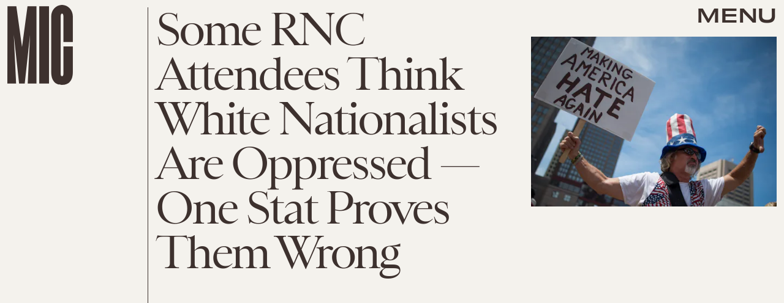

--- FILE ---
content_type: text/html; charset=utf-8
request_url: https://www.google.com/recaptcha/api2/aframe
body_size: 266
content:
<!DOCTYPE HTML><html><head><meta http-equiv="content-type" content="text/html; charset=UTF-8"></head><body><script nonce="XcfBrj0R99fEo0upUy6Dow">/** Anti-fraud and anti-abuse applications only. See google.com/recaptcha */ try{var clients={'sodar':'https://pagead2.googlesyndication.com/pagead/sodar?'};window.addEventListener("message",function(a){try{if(a.source===window.parent){var b=JSON.parse(a.data);var c=clients[b['id']];if(c){var d=document.createElement('img');d.src=c+b['params']+'&rc='+(localStorage.getItem("rc::a")?sessionStorage.getItem("rc::b"):"");window.document.body.appendChild(d);sessionStorage.setItem("rc::e",parseInt(sessionStorage.getItem("rc::e")||0)+1);localStorage.setItem("rc::h",'1768710253799');}}}catch(b){}});window.parent.postMessage("_grecaptcha_ready", "*");}catch(b){}</script></body></html>